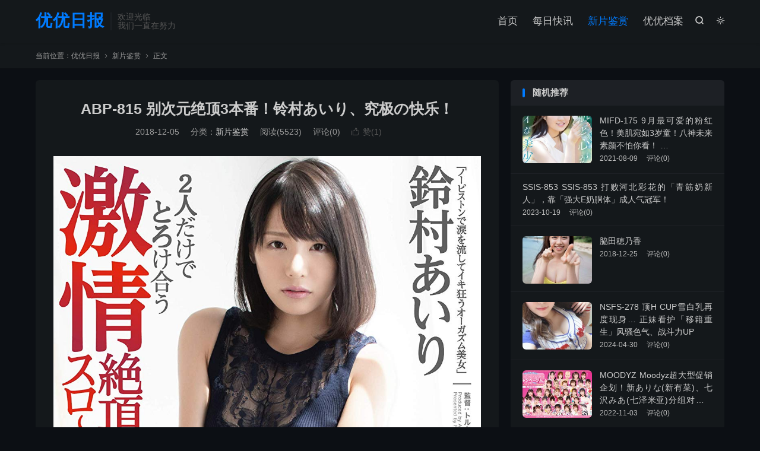

--- FILE ---
content_type: text/html; charset=UTF-8
request_url: https://uuribao.org/archives/2018/12/05/2323/
body_size: 13952
content:
<!DOCTYPE HTML>
<html lang="zh-CN"  class="darking" data-night="1">
<head>
<meta charset="UTF-8">
<meta http-equiv="X-UA-Compatible" content="IE=edge">
<meta name="viewport" content="width=device-width, initial-scale=1.0">
<meta name="apple-mobile-web-app-title" content="优优日报">
<meta http-equiv="Cache-Control" content="no-siteapp">
<title>ABP-815 别次元绝顶3本番！铃村あいり、究极の快乐！-优优日报</title>
<meta name='robots' content='max-image-preview:large' />
<link rel='dns-prefetch' href='//uuribao.org' />
<link rel="alternate" title="oEmbed (JSON)" type="application/json+oembed" href="https://uuribao.org/wp-json/oembed/1.0/embed?url=https%3A%2F%2Fuuribao.org%2Farchives%2F2018%2F12%2F05%2F2323%2F" />
<link rel="alternate" title="oEmbed (XML)" type="text/xml+oembed" href="https://uuribao.org/wp-json/oembed/1.0/embed?url=https%3A%2F%2Fuuribao.org%2Farchives%2F2018%2F12%2F05%2F2323%2F&#038;format=xml" />
<style id='wp-img-auto-sizes-contain-inline-css' type='text/css'>
img:is([sizes=auto i],[sizes^="auto," i]){contain-intrinsic-size:3000px 1500px}
/*# sourceURL=wp-img-auto-sizes-contain-inline-css */
</style>
<style id='wp-block-library-inline-css' type='text/css'>
:root{--wp-block-synced-color:#7a00df;--wp-block-synced-color--rgb:122,0,223;--wp-bound-block-color:var(--wp-block-synced-color);--wp-editor-canvas-background:#ddd;--wp-admin-theme-color:#007cba;--wp-admin-theme-color--rgb:0,124,186;--wp-admin-theme-color-darker-10:#006ba1;--wp-admin-theme-color-darker-10--rgb:0,107,160.5;--wp-admin-theme-color-darker-20:#005a87;--wp-admin-theme-color-darker-20--rgb:0,90,135;--wp-admin-border-width-focus:2px}@media (min-resolution:192dpi){:root{--wp-admin-border-width-focus:1.5px}}.wp-element-button{cursor:pointer}:root .has-very-light-gray-background-color{background-color:#eee}:root .has-very-dark-gray-background-color{background-color:#313131}:root .has-very-light-gray-color{color:#eee}:root .has-very-dark-gray-color{color:#313131}:root .has-vivid-green-cyan-to-vivid-cyan-blue-gradient-background{background:linear-gradient(135deg,#00d084,#0693e3)}:root .has-purple-crush-gradient-background{background:linear-gradient(135deg,#34e2e4,#4721fb 50%,#ab1dfe)}:root .has-hazy-dawn-gradient-background{background:linear-gradient(135deg,#faaca8,#dad0ec)}:root .has-subdued-olive-gradient-background{background:linear-gradient(135deg,#fafae1,#67a671)}:root .has-atomic-cream-gradient-background{background:linear-gradient(135deg,#fdd79a,#004a59)}:root .has-nightshade-gradient-background{background:linear-gradient(135deg,#330968,#31cdcf)}:root .has-midnight-gradient-background{background:linear-gradient(135deg,#020381,#2874fc)}:root{--wp--preset--font-size--normal:16px;--wp--preset--font-size--huge:42px}.has-regular-font-size{font-size:1em}.has-larger-font-size{font-size:2.625em}.has-normal-font-size{font-size:var(--wp--preset--font-size--normal)}.has-huge-font-size{font-size:var(--wp--preset--font-size--huge)}.has-text-align-center{text-align:center}.has-text-align-left{text-align:left}.has-text-align-right{text-align:right}.has-fit-text{white-space:nowrap!important}#end-resizable-editor-section{display:none}.aligncenter{clear:both}.items-justified-left{justify-content:flex-start}.items-justified-center{justify-content:center}.items-justified-right{justify-content:flex-end}.items-justified-space-between{justify-content:space-between}.screen-reader-text{border:0;clip-path:inset(50%);height:1px;margin:-1px;overflow:hidden;padding:0;position:absolute;width:1px;word-wrap:normal!important}.screen-reader-text:focus{background-color:#ddd;clip-path:none;color:#444;display:block;font-size:1em;height:auto;left:5px;line-height:normal;padding:15px 23px 14px;text-decoration:none;top:5px;width:auto;z-index:100000}html :where(.has-border-color){border-style:solid}html :where([style*=border-top-color]){border-top-style:solid}html :where([style*=border-right-color]){border-right-style:solid}html :where([style*=border-bottom-color]){border-bottom-style:solid}html :where([style*=border-left-color]){border-left-style:solid}html :where([style*=border-width]){border-style:solid}html :where([style*=border-top-width]){border-top-style:solid}html :where([style*=border-right-width]){border-right-style:solid}html :where([style*=border-bottom-width]){border-bottom-style:solid}html :where([style*=border-left-width]){border-left-style:solid}html :where(img[class*=wp-image-]){height:auto;max-width:100%}:where(figure){margin:0 0 1em}html :where(.is-position-sticky){--wp-admin--admin-bar--position-offset:var(--wp-admin--admin-bar--height,0px)}@media screen and (max-width:600px){html :where(.is-position-sticky){--wp-admin--admin-bar--position-offset:0px}}

/*# sourceURL=wp-block-library-inline-css */
</style><style id='global-styles-inline-css' type='text/css'>
:root{--wp--preset--aspect-ratio--square: 1;--wp--preset--aspect-ratio--4-3: 4/3;--wp--preset--aspect-ratio--3-4: 3/4;--wp--preset--aspect-ratio--3-2: 3/2;--wp--preset--aspect-ratio--2-3: 2/3;--wp--preset--aspect-ratio--16-9: 16/9;--wp--preset--aspect-ratio--9-16: 9/16;--wp--preset--color--black: #000000;--wp--preset--color--cyan-bluish-gray: #abb8c3;--wp--preset--color--white: #ffffff;--wp--preset--color--pale-pink: #f78da7;--wp--preset--color--vivid-red: #cf2e2e;--wp--preset--color--luminous-vivid-orange: #ff6900;--wp--preset--color--luminous-vivid-amber: #fcb900;--wp--preset--color--light-green-cyan: #7bdcb5;--wp--preset--color--vivid-green-cyan: #00d084;--wp--preset--color--pale-cyan-blue: #8ed1fc;--wp--preset--color--vivid-cyan-blue: #0693e3;--wp--preset--color--vivid-purple: #9b51e0;--wp--preset--gradient--vivid-cyan-blue-to-vivid-purple: linear-gradient(135deg,rgb(6,147,227) 0%,rgb(155,81,224) 100%);--wp--preset--gradient--light-green-cyan-to-vivid-green-cyan: linear-gradient(135deg,rgb(122,220,180) 0%,rgb(0,208,130) 100%);--wp--preset--gradient--luminous-vivid-amber-to-luminous-vivid-orange: linear-gradient(135deg,rgb(252,185,0) 0%,rgb(255,105,0) 100%);--wp--preset--gradient--luminous-vivid-orange-to-vivid-red: linear-gradient(135deg,rgb(255,105,0) 0%,rgb(207,46,46) 100%);--wp--preset--gradient--very-light-gray-to-cyan-bluish-gray: linear-gradient(135deg,rgb(238,238,238) 0%,rgb(169,184,195) 100%);--wp--preset--gradient--cool-to-warm-spectrum: linear-gradient(135deg,rgb(74,234,220) 0%,rgb(151,120,209) 20%,rgb(207,42,186) 40%,rgb(238,44,130) 60%,rgb(251,105,98) 80%,rgb(254,248,76) 100%);--wp--preset--gradient--blush-light-purple: linear-gradient(135deg,rgb(255,206,236) 0%,rgb(152,150,240) 100%);--wp--preset--gradient--blush-bordeaux: linear-gradient(135deg,rgb(254,205,165) 0%,rgb(254,45,45) 50%,rgb(107,0,62) 100%);--wp--preset--gradient--luminous-dusk: linear-gradient(135deg,rgb(255,203,112) 0%,rgb(199,81,192) 50%,rgb(65,88,208) 100%);--wp--preset--gradient--pale-ocean: linear-gradient(135deg,rgb(255,245,203) 0%,rgb(182,227,212) 50%,rgb(51,167,181) 100%);--wp--preset--gradient--electric-grass: linear-gradient(135deg,rgb(202,248,128) 0%,rgb(113,206,126) 100%);--wp--preset--gradient--midnight: linear-gradient(135deg,rgb(2,3,129) 0%,rgb(40,116,252) 100%);--wp--preset--font-size--small: 13px;--wp--preset--font-size--medium: 20px;--wp--preset--font-size--large: 36px;--wp--preset--font-size--x-large: 42px;--wp--preset--spacing--20: 0.44rem;--wp--preset--spacing--30: 0.67rem;--wp--preset--spacing--40: 1rem;--wp--preset--spacing--50: 1.5rem;--wp--preset--spacing--60: 2.25rem;--wp--preset--spacing--70: 3.38rem;--wp--preset--spacing--80: 5.06rem;--wp--preset--shadow--natural: 6px 6px 9px rgba(0, 0, 0, 0.2);--wp--preset--shadow--deep: 12px 12px 50px rgba(0, 0, 0, 0.4);--wp--preset--shadow--sharp: 6px 6px 0px rgba(0, 0, 0, 0.2);--wp--preset--shadow--outlined: 6px 6px 0px -3px rgb(255, 255, 255), 6px 6px rgb(0, 0, 0);--wp--preset--shadow--crisp: 6px 6px 0px rgb(0, 0, 0);}:where(.is-layout-flex){gap: 0.5em;}:where(.is-layout-grid){gap: 0.5em;}body .is-layout-flex{display: flex;}.is-layout-flex{flex-wrap: wrap;align-items: center;}.is-layout-flex > :is(*, div){margin: 0;}body .is-layout-grid{display: grid;}.is-layout-grid > :is(*, div){margin: 0;}:where(.wp-block-columns.is-layout-flex){gap: 2em;}:where(.wp-block-columns.is-layout-grid){gap: 2em;}:where(.wp-block-post-template.is-layout-flex){gap: 1.25em;}:where(.wp-block-post-template.is-layout-grid){gap: 1.25em;}.has-black-color{color: var(--wp--preset--color--black) !important;}.has-cyan-bluish-gray-color{color: var(--wp--preset--color--cyan-bluish-gray) !important;}.has-white-color{color: var(--wp--preset--color--white) !important;}.has-pale-pink-color{color: var(--wp--preset--color--pale-pink) !important;}.has-vivid-red-color{color: var(--wp--preset--color--vivid-red) !important;}.has-luminous-vivid-orange-color{color: var(--wp--preset--color--luminous-vivid-orange) !important;}.has-luminous-vivid-amber-color{color: var(--wp--preset--color--luminous-vivid-amber) !important;}.has-light-green-cyan-color{color: var(--wp--preset--color--light-green-cyan) !important;}.has-vivid-green-cyan-color{color: var(--wp--preset--color--vivid-green-cyan) !important;}.has-pale-cyan-blue-color{color: var(--wp--preset--color--pale-cyan-blue) !important;}.has-vivid-cyan-blue-color{color: var(--wp--preset--color--vivid-cyan-blue) !important;}.has-vivid-purple-color{color: var(--wp--preset--color--vivid-purple) !important;}.has-black-background-color{background-color: var(--wp--preset--color--black) !important;}.has-cyan-bluish-gray-background-color{background-color: var(--wp--preset--color--cyan-bluish-gray) !important;}.has-white-background-color{background-color: var(--wp--preset--color--white) !important;}.has-pale-pink-background-color{background-color: var(--wp--preset--color--pale-pink) !important;}.has-vivid-red-background-color{background-color: var(--wp--preset--color--vivid-red) !important;}.has-luminous-vivid-orange-background-color{background-color: var(--wp--preset--color--luminous-vivid-orange) !important;}.has-luminous-vivid-amber-background-color{background-color: var(--wp--preset--color--luminous-vivid-amber) !important;}.has-light-green-cyan-background-color{background-color: var(--wp--preset--color--light-green-cyan) !important;}.has-vivid-green-cyan-background-color{background-color: var(--wp--preset--color--vivid-green-cyan) !important;}.has-pale-cyan-blue-background-color{background-color: var(--wp--preset--color--pale-cyan-blue) !important;}.has-vivid-cyan-blue-background-color{background-color: var(--wp--preset--color--vivid-cyan-blue) !important;}.has-vivid-purple-background-color{background-color: var(--wp--preset--color--vivid-purple) !important;}.has-black-border-color{border-color: var(--wp--preset--color--black) !important;}.has-cyan-bluish-gray-border-color{border-color: var(--wp--preset--color--cyan-bluish-gray) !important;}.has-white-border-color{border-color: var(--wp--preset--color--white) !important;}.has-pale-pink-border-color{border-color: var(--wp--preset--color--pale-pink) !important;}.has-vivid-red-border-color{border-color: var(--wp--preset--color--vivid-red) !important;}.has-luminous-vivid-orange-border-color{border-color: var(--wp--preset--color--luminous-vivid-orange) !important;}.has-luminous-vivid-amber-border-color{border-color: var(--wp--preset--color--luminous-vivid-amber) !important;}.has-light-green-cyan-border-color{border-color: var(--wp--preset--color--light-green-cyan) !important;}.has-vivid-green-cyan-border-color{border-color: var(--wp--preset--color--vivid-green-cyan) !important;}.has-pale-cyan-blue-border-color{border-color: var(--wp--preset--color--pale-cyan-blue) !important;}.has-vivid-cyan-blue-border-color{border-color: var(--wp--preset--color--vivid-cyan-blue) !important;}.has-vivid-purple-border-color{border-color: var(--wp--preset--color--vivid-purple) !important;}.has-vivid-cyan-blue-to-vivid-purple-gradient-background{background: var(--wp--preset--gradient--vivid-cyan-blue-to-vivid-purple) !important;}.has-light-green-cyan-to-vivid-green-cyan-gradient-background{background: var(--wp--preset--gradient--light-green-cyan-to-vivid-green-cyan) !important;}.has-luminous-vivid-amber-to-luminous-vivid-orange-gradient-background{background: var(--wp--preset--gradient--luminous-vivid-amber-to-luminous-vivid-orange) !important;}.has-luminous-vivid-orange-to-vivid-red-gradient-background{background: var(--wp--preset--gradient--luminous-vivid-orange-to-vivid-red) !important;}.has-very-light-gray-to-cyan-bluish-gray-gradient-background{background: var(--wp--preset--gradient--very-light-gray-to-cyan-bluish-gray) !important;}.has-cool-to-warm-spectrum-gradient-background{background: var(--wp--preset--gradient--cool-to-warm-spectrum) !important;}.has-blush-light-purple-gradient-background{background: var(--wp--preset--gradient--blush-light-purple) !important;}.has-blush-bordeaux-gradient-background{background: var(--wp--preset--gradient--blush-bordeaux) !important;}.has-luminous-dusk-gradient-background{background: var(--wp--preset--gradient--luminous-dusk) !important;}.has-pale-ocean-gradient-background{background: var(--wp--preset--gradient--pale-ocean) !important;}.has-electric-grass-gradient-background{background: var(--wp--preset--gradient--electric-grass) !important;}.has-midnight-gradient-background{background: var(--wp--preset--gradient--midnight) !important;}.has-small-font-size{font-size: var(--wp--preset--font-size--small) !important;}.has-medium-font-size{font-size: var(--wp--preset--font-size--medium) !important;}.has-large-font-size{font-size: var(--wp--preset--font-size--large) !important;}.has-x-large-font-size{font-size: var(--wp--preset--font-size--x-large) !important;}
/*# sourceURL=global-styles-inline-css */
</style>

<style id='classic-theme-styles-inline-css' type='text/css'>
/*! This file is auto-generated */
.wp-block-button__link{color:#fff;background-color:#32373c;border-radius:9999px;box-shadow:none;text-decoration:none;padding:calc(.667em + 2px) calc(1.333em + 2px);font-size:1.125em}.wp-block-file__button{background:#32373c;color:#fff;text-decoration:none}
/*# sourceURL=/wp-includes/css/classic-themes.min.css */
</style>
<link rel='stylesheet' id='style-css' href='https://uuribao.org/wp-content/themes/dux/style.css?ver=9.3' type='text/css' media='all' />
<script type="text/javascript" src="https://uuribao.org/wp-content/themes/dux/assets/js/libs/jquery.min.js?ver=9.3" id="jquery-js"></script>
<link rel="https://api.w.org/" href="https://uuribao.org/wp-json/" /><link rel="alternate" title="JSON" type="application/json" href="https://uuribao.org/wp-json/wp/v2/posts/2323" /><link rel="canonical" href="https://uuribao.org/archives/2018/12/05/2323/" />
<meta name="keywords" content="ABP-815,铃村あいり,铃村爱里,新片鉴赏">
<meta name="description" content="就在今天，化名为「玲奈」的吹石れな(吹石玲奈)无码片要上了。这应该是2018年无码界最后也是最强的攻势了，吹石れな(吹石玲奈)不只有着神似一代女神松岛かえで(松岛枫)的脸蛋、她的软乳及从未现世的下半身都是卖点，正所谓名剑一出必要见血，这次无码界真的是来势汹汹也胸胸，绝对会让很多人打到蛋蛋萎缩～但如果你要我说近来最让影迷">
<meta property="og:type" content="acticle">
<meta property="og:site_name" content="优优日报">
<meta property="og:title" content="ABP-815 别次元绝顶3本番！铃村あいり、究极の快乐！">
<meta property="og:description" content="就在今天，化名为「玲奈」的吹石れな(吹石玲奈)无码片要上了。 这应该是2018年无码界最后也是最强的攻势了，吹石れな(吹石玲奈)不只有着神似一代女神松岛かえで(松岛枫)的脸蛋、她的软乳及从未现世的下半身都是卖点，正所谓名剑一出必要见血，这次...">
<meta property="og:url" content="https://uuribao.org/archives/2018/12/05/2323/">
<meta property="og:image" content="https://uuribao.uxscdn.com/wp-content/uploads/2021/10/09cdb1b3a45b470.jpg">
<meta property="twitter:card" content="summary_large_image">
<meta property="twitter:title" content="ABP-815 别次元绝顶3本番！铃村あいり、究极の快乐！">
<meta property="twitter:description" content="就在今天，化名为「玲奈」的吹石れな(吹石玲奈)无码片要上了。 这应该是2018年无码界最后也是最强的攻势了，吹石れな(吹石玲奈)不只有着神似一代女神松岛かえで(松岛枫)的脸蛋、她的软乳及从未现世的下半身都是卖点，正所谓名剑一出必要见血，这次...">
<meta property="twitter:url" content="https://uuribao.org/archives/2018/12/05/2323/">
<meta property="twitter:image" content="https://uuribao.uxscdn.com/wp-content/uploads/2021/10/09cdb1b3a45b470.jpg">
<style>.container{max-width:1200px}</style>
<!--HEADER_CODE_START-->
<meta name="e82a58798492a6e798f1b9cd93fe07a8c183300a" content="e82a58798492a6e798f1b9cd93fe07a8c183300a" />
<!--HEADER_CODE_END-->
<link rel="icon" href="https://uuribao.uxscdn.com/wp-content/uploads/2021/10/848357745020e39-150x150.jpg" sizes="32x32" />
<link rel="icon" href="https://uuribao.uxscdn.com/wp-content/uploads/2021/10/848357745020e39-300x300.jpg" sizes="192x192" />
<link rel="apple-touch-icon" href="https://uuribao.uxscdn.com/wp-content/uploads/2021/10/848357745020e39-300x300.jpg" />
<meta name="msapplication-TileImage" content="https://uuribao.uxscdn.com/wp-content/uploads/2021/10/848357745020e39-300x300.jpg" />
<link rel="shortcut icon" href="https://uuribao.org/favicon.ico">
</head>
<body class="wp-singular post-template-default single single-post postid-2323 single-format-standard wp-theme-dux home m-excerpt-cat m-excerpt-desc topbar-off comment-open site-layout-2 text-justify-on m-sidebar dark-on">
<header class="header">
	<div class="container">
		<div class="logo logo-text"><a href="https://uuribao.org" title="优优日报-最新优优资讯尽在优优日报">优优日报</a></div>		<div class="brand">欢迎光临<br>我们一直在努力</div>					<div class="sitedark" etap="darking"><i class="tbfa">&#xe6a0;</i><i class="tbfa">&#xe635;</i></div>
											<div class="navto-search search-show"><i class="tbfa">&#xe611;</i></div>
							<ul class="site-nav site-navbar">
			<li><a href="https://uuribao.org"><i class="fas fa-home"></i>首页</a></li>
<li><a href="https://uuribao.org/archives/category/%e6%af%8f%e6%97%a5%e5%bf%ab%e8%ae%af/"><i class="fas fa-rss-square"></i> 每日快讯</a></li>
<li class="current-post-ancestor current-menu-parent"><a href="https://uuribao.org/archives/category/%e6%96%b0%e7%89%87%e9%89%b4%e8%b5%8f/"><i class="fas fa-film"></i> 新片鉴赏</a></li>
<li><a href="https://uuribao.org/archives/category/%e4%bc%98%e4%bc%98%e6%a1%a3%e6%a1%88/"><i class="fas fa-book"></i> 优优档案</a></li>
		</ul>
					</div>
</header>
	<div class="m-icon-nav">
		<i class="tbfa">&#xe612;</i>
		<i class="tbfa">&#xe606;</i>
	</div>
<div class="site-search">
	<div class="container">
		<form method="get" class="site-search-form" action="https://uuribao.org/">
    <input class="search-input" name="s" type="text" placeholder="输入关键字" value="" required="required">
    <button class="search-btn" type="submit"><i class="tbfa">&#xe611;</i></button>
</form>	</div>
</div>
	<div class="breadcrumbs">
		<div class="container">当前位置：<a href="https://uuribao.org">优优日报</a> <small><i class="tbfa">&#xe87e;</i></small> <a href="https://uuribao.org/archives/category/%e6%96%b0%e7%89%87%e9%89%b4%e8%b5%8f/">新片鉴赏</a> <small><i class="tbfa">&#xe87e;</i></small> 正文</div>
	</div>
<section class="container">
	<div class="content-wrap">
	<div class="content">
						<header class="article-header">
			<h1 class="article-title"><a href="https://uuribao.org/archives/2018/12/05/2323/">ABP-815 别次元绝顶3本番！铃村あいり、究极の快乐！</a></h1>
			<div class="article-meta">
				<span class="item">2018-12-05</span>												<span class="item">分类：<a href="https://uuribao.org/archives/category/%e6%96%b0%e7%89%87%e9%89%b4%e8%b5%8f/" rel="category tag">新片鉴赏</a></span>
				<span class="item post-views">阅读(5523)</span>				<span class="item">评论(0)</span>															<a href="javascript:;" etap="like" class="item item-like" data-pid="2323"><i class="tbfa">&#xe64c;</i>赞(<span>1</span>)</a>																	<span class="item"></span>
			</div>
		</header>
				<article class="article-content">
									<p><img decoding="async" alt="别次元绝顶3本番！铃村あいり、究极の快乐！" src="https://uuribao.uxscdn.com/wp-content/uploads/2021/10/09cdb1b3a45b470.jpg"/></p>
<p>就在今天，化名为「玲奈」的吹石れな(吹石玲奈)无码片要上了。</p>
<p>这应该是2018年无码界最后也是最强的攻势了，吹石れな(吹石玲奈)不只有着神似一代女神松岛かえで(松岛枫)的脸蛋、她的软乳及从未现世的下半身都是卖点，正所谓名剑一出必要见血，这次无码界真的是来势汹汹也胸胸，绝对会让很多人打到蛋蛋萎缩～</p>
<p>但如果你要我说近来最让影迷性奋的片子，我想应该还是铃村あいり(铃村爱里)被无良商人流出的无修正母带：这位蚊香社的屠龙刀本来就正、演出的热力更是无人能及，现在失去马赛克的屏障让大家看到她不为人知的一面…啊嘶！</p>
<p>很美、真的很美！</p>
<p><img decoding="async" alt="别次元绝顶3本番！铃村あいり、究极の快乐！" src="https://uuribao.uxscdn.com/wp-content/uploads/2021/10/fd6c838b948b1e8.jpg"/></p>
<p>虽然没有马赛克的母带让人看得血脉贲张，但我还是要说这种流出的方式已经让很多女优非常受伤，铃村あいり(铃村爱里)之前也以非常隐晦的方式表达自己的心情，甚至一度让人怀疑她可能会在近期宣布引退。还好，虽然之前有一个月的时间没更新twitter，但在最近的发文里可以看出她又回去工作了，也就是说运气好的话2019年的上半年我们还会继续看到铃村あいり(铃村爱里)的演出：</p>
<p>然后蚊香社又替她开了新系列！</p>
<p><img decoding="async" alt="别次元绝顶3本番！铃村あいり、究极の快乐！" src="https://uuribao.uxscdn.com/wp-content/uploads/2021/10/65c70b5c5ed9761.jpg"/></p>
<p>那就是要在今年最后一档发售的「2人だけでとろけ合う 激情絶顶スロ～セックス ACT.01」：虽然铃村あいり(铃村爱里)在前，应该很多人会和我一样失去理智把她扑倒然后只想干死她，但是这支作品要传递的理念就是「慢活才有高潮」，如狂风暴雨般的啪啪啪是可以满足自己的小弟弟但不见得会爽到你的对手，你必须要更有耐心，一个步骤一个步骤慢慢来，张开心眼，用心去感受对手身体的变化，循序渐进地刺激她的性感带，插入后更要放慢步调、搞出自己的节奏…</p>
<p>干，写完上一段，我感觉自己的屁话能力又进步了～</p>
<p>简单地说吧，这也是调教的一种，所以我们一开始又看到紧缚师佐川银次出场了：他先把铃村あいり(铃村爱里)绑了起来再戴上眼罩，封住她的五感用天舞宝轮让她第六感觉醒，接下来男优则是奉行慢活主义将所学全数灌注在铃村あいり(铃村爱里)的身上，大家可以看看剧照，虽然这是一支刻意放慢步调让我们要学シャア(夏亚)用三倍速欣赏的作品，但铃村あいり(铃村爱里)明显地比平常更敏感也更带劲，最后那张香汗淋漓被舌尖发射的模样真的好性感啊：</p>
<p>难怪片商要说她被打到异次元得到了究极の快感，真的，只有铃村あいり(铃村爱里)可以超越铃村あいり(铃村爱里)！</p>
<p>作品名：2人だけでとろけ合う 激情絶顶スロ～セックス ACT.01</p>
<p>品　番：ABP-815</p>
<p>发行日：2018/12/28</p>
<p>女优名：铃村 あいり(铃村 爱里，Suzumura-Airi)</p>
<p>事务所：NAX Promotion</p>
<p>身高／罩杯：152公分／D罩杯</p>
					</article>
						            <div class="post-actions">
            	<a href="javascript:;" etap="like" class="post-like action action-like" data-pid="2323"><i class="tbfa">&#xe64c;</i>赞(<span>1</span>)</a>            	            	            </div>
        				
		
				<div class="article-tags"><a href="https://uuribao.org/archives/tag/abp-815/" rel="tag">ABP-815</a><a href="https://uuribao.org/archives/tag/%e9%93%83%e6%9d%91%e3%81%82%e3%81%84%e3%82%8a/" rel="tag">铃村あいり</a><a href="https://uuribao.org/archives/tag/%e9%93%83%e6%9d%91%e7%88%b1%e9%87%8c/" rel="tag">铃村爱里</a></div>
		
		
		            <nav class="article-nav">
                <span class="article-nav-prev">上一篇<br><a href="https://uuribao.org/archives/2018/12/05/2319/" rel="prev">ABP-814 在大家熟悉的泳池旁…藤江史帆被男优中出了！</a></span>
                <span class="article-nav-next">下一篇<br><a href="https://uuribao.org/archives/2018/12/05/2328/" rel="next">WANZ-822 专属决定！搭车到高门寺北口的男人都可以中出椎名そら！</a></span>
            </nav>
        
				<div class="relates relates-imagetext"><div class="title"><h3>相关推荐</h3></div><ul><li><a target="_blank" href="https://uuribao.org/archives/2023/02/03/171924/"><img data-src="https://uuribao.uxscdn.com/wp-content/uploads/2023/02/5aede89d89fcb3a-220x150.webp" alt="出道十周年！铃村あいり(铃村爱里)要给大家摄了！-优优日报" src="https://uuribao.org/wp-content/themes/dux/assets/img/thumbnail.png" class="thumb"></a><a href="https://uuribao.org/archives/2023/02/03/171924/">出道十周年！铃村あいり(铃村爱里)要给大家摄了！</a></li><li><a target="_blank" href="https://uuribao.org/archives/2023/01/04/170305/"><img data-src="https://uuribao.uxscdn.com/wp-content/uploads/2023/01/913ce7b1550e05a-220x150.webp" alt="ABW-318 因为老公破产了！所以铃村あいり(铃村爱里)与荧幕情人再相聚！ &#8230; &#8230;-优优日报" src="https://uuribao.org/wp-content/themes/dux/assets/img/thumbnail.png" class="thumb"></a><a href="https://uuribao.org/archives/2023/01/04/170305/">ABW-318 因为老公破产了！所以铃村あいり(铃村爱里)与荧幕情人再相聚！ &#8230; &#8230;</a></li><li><a target="_blank" href="https://uuribao.org/archives/2022/10/18/164948/"><img data-src="https://uuribao.uxscdn.com/wp-content/uploads/2022/10/75f6248b90b3eae-220x150.jpg" alt="重回社群！铃村あいり(铃村爱里)有twitter了！-优优日报" src="https://uuribao.org/wp-content/themes/dux/assets/img/thumbnail.png" class="thumb"></a><a href="https://uuribao.org/archives/2022/10/18/164948/">重回社群！铃村あいり(铃村爱里)有twitter了！</a></li><li><a target="_blank" href="https://uuribao.org/archives/2022/08/16/160762/"><img data-src="https://uuribao.uxscdn.com/wp-content/uploads/2022/08/6273be49cd04e7d-220x150.jpg" alt="ABW-279 回归的第三片！铃村あいり(铃村爱里)在风俗界的天空斗技场中出！ &#8230;-优优日报" src="https://uuribao.org/wp-content/themes/dux/assets/img/thumbnail.png" class="thumb"></a><a href="https://uuribao.org/archives/2022/08/16/160762/">ABW-279 回归的第三片！铃村あいり(铃村爱里)在风俗界的天空斗技场中出！ &#8230;</a></li><li><a target="_blank" href="https://uuribao.org/archives/2022/07/20/158760/"><img data-src="https://uuribao.uxscdn.com/wp-content/uploads/2022/07/95630cf6e06ec1b-220x150.jpg" alt="ABW-270 回归第二作！铃村あいり(铃村爱里)要变回来了！-优优日报" src="https://uuribao.org/wp-content/themes/dux/assets/img/thumbnail.png" class="thumb"></a><a href="https://uuribao.org/archives/2022/07/20/158760/">ABW-270 回归第二作！铃村あいり(铃村爱里)要变回来了！</a></li><li><a target="_blank" href="https://uuribao.org/archives/2022/06/27/156687/"><img data-src="https://uuribao.uxscdn.com/wp-content/uploads/2022/06/7153d9d6d2bbaab-220x150.jpg" alt="ABW-258 相隔270天的新作！铃村あいり(铃村爱里)现在长这样！-优优日报" src="https://uuribao.org/wp-content/themes/dux/assets/img/thumbnail.png" class="thumb"></a><a href="https://uuribao.org/archives/2022/06/27/156687/">ABW-258 相隔270天的新作！铃村あいり(铃村爱里)现在长这样！</a></li><li><a target="_blank" href="https://uuribao.org/archives/2022/06/23/156333/"><img data-src="https://uuribao.uxscdn.com/wp-content/uploads/2022/06/80705f321e4564a-1-220x150.jpg" alt="ABW-258 网友狂喜！蚊香社最强王牌「铃村爱里」回归，逆NTR大胆诱惑！-优优日报" src="https://uuribao.org/wp-content/themes/dux/assets/img/thumbnail.png" class="thumb"></a><a href="https://uuribao.org/archives/2022/06/23/156333/">ABW-258 网友狂喜！蚊香社最强王牌「铃村爱里」回归，逆NTR大胆诱惑！</a></li><li><a target="_blank" href="https://uuribao.org/archives/2022/06/16/155414/"><img data-src="https://uuribao.uxscdn.com/wp-content/uploads/2022/06/d9a87ce4d05824e-220x150.jpg" alt="ABW-258 出人意料！久违一年、蚊香社大魔王归位！-优优日报" src="https://uuribao.org/wp-content/themes/dux/assets/img/thumbnail.png" class="thumb"></a><a href="https://uuribao.org/archives/2022/06/16/155414/">ABW-258 出人意料！久违一年、蚊香社大魔王归位！</a></li></ul></div>				<div class="title" id="comments">
	<h3>评论 <small>抢沙发</small></h3>
</div>
	<div id="respond" class="no_webshot">
		
			<form action="https://uuribao.org/wp-comments-post.php" method="post" id="commentform">
				<div class="comt">
					<div class="comt-title">
						<img alt='' data-src='https://gravatar.loli.net/avatar/?s=50&#038;d=monsterid' srcset='https://gravatar.loli.net/avatar/?s=100&#038;d=monsterid 2x' class='avatar avatar-50 photo avatar-default' height='50' width='50' decoding='async'/>						<p><a rel="nofollow" id="cancel-comment-reply-link" href="javascript:;">取消</a></p>
					</div>
					<div class="comt-box">
						<textarea placeholder="你的评论可以一针见血" class="input-block-level comt-area" name="comment" id="comment" cols="100%" rows="3" tabindex="1" onkeydown="if(event.ctrlKey&amp;&amp;event.keyCode==13){document.getElementById('submit').click();return false};"></textarea>
						<div class="comt-ctrl">
							<div class="comt-tips"><input type='hidden' name='comment_post_ID' value='2323' id='comment_post_ID' />
<input type='hidden' name='comment_parent' id='comment_parent' value='0' />
<label for="comment_mail_notify" class="checkbox inline hide" style="padding-top:0"><input type="checkbox" name="comment_mail_notify" id="comment_mail_notify" value="comment_mail_notify" checked="checked"/>有人回复时邮件通知我</label></div>
							<button type="submit" name="submit" id="submit" tabindex="5">提交评论</button>
							<!-- <span data-type="comment-insert-smilie" class="muted comt-smilie"><i class="icon-thumbs-up icon12"></i> 表情</span> -->
						</div>
					</div>

																		<div class="comt-comterinfo" id="comment-author-info" >
								<ul>
									<li><input class="ipt" type="text" name="author" id="author" value="" tabindex="2" placeholder="昵称(必填)"></li>
									<li><input class="ipt" type="text" name="email" id="email" value="" tabindex="3" placeholder="邮箱(必填)"></li>
									<li><input class="ipt" type="text" name="url" id="url" value="" tabindex="4" placeholder="网址"></li>
								</ul>
							</div>
															</div>

			</form>
			</div>
	</div>
	</div>
	<div class="sidebar">
	<div class="widget widget_ui_posts"><h3>随机推荐</h3><ul><li><a target="_blank" href="https://uuribao.org/archives/2021/08/09/21457/"><span class="thumbnail"><img data-src="https://uuribao.uxscdn.com/wp-content/uploads/2021/10/286a681a6f55b90-220x150.jpeg" alt="MIFD-175 9月最可爱的粉红色！美肌宛如3岁童！八神未来素颜不怕你看！ &#8230;-优优日报" src="https://uuribao.org/wp-content/themes/dux/assets/img/thumbnail.png" class="thumb"></span><span class="text">MIFD-175 9月最可爱的粉红色！美肌宛如3岁童！八神未来素颜不怕你看！ &#8230;</span><span class="muted">2021-08-09</span><span class="muted">评论(0)</span></a></li><li class="noimg"><a target="_blank" href="https://uuribao.org/archives/2023/10/19/181882/"><span class="text">SSIS-853 SSIS-853 打败河北彩花的「青筋奶新人」，靠「强大E奶胴体」成人气冠军！</span><span class="muted">2023-10-19</span><span class="muted">评论(0)</span></a></li><li><a target="_blank" href="https://uuribao.org/archives/2018/12/25/63233/"><span class="thumbnail"><img data-src="https://uuribao.uxscdn.com/wp-content/uploads/2021/10/8d9f440e21ec729-220x150.jpg" alt="脇田穂乃香-优优日报" src="https://uuribao.org/wp-content/themes/dux/assets/img/thumbnail.png" class="thumb"></span><span class="text">脇田穂乃香</span><span class="muted">2018-12-25</span><span class="muted">评论(0)</span></a></li><li><a target="_blank" href="https://uuribao.org/archives/2024/04/30/185736/"><span class="thumbnail"><img data-src="https://uuribao.uxscdn.com/wp-content/uploads/2024/04/586156ca06e304c-220x150.jpg" alt="NSFS-278 顶H CUP雪白乳再度现身… 正妹看护「移籍重生」风骚色气、战斗力UP-优优日报" src="https://uuribao.org/wp-content/themes/dux/assets/img/thumbnail.png" class="thumb"></span><span class="text">NSFS-278 顶H CUP雪白乳再度现身… 正妹看护「移籍重生」风骚色气、战斗力UP</span><span class="muted">2024-04-30</span><span class="muted">评论(0)</span></a></li><li><a target="_blank" href="https://uuribao.org/archives/2022/11/03/166087/"><span class="thumbnail"><img data-src="https://uuribao.uxscdn.com/wp-content/uploads/2022/11/799777199fd0462-220x150.jpg" alt="MOODYZ Moodyz超大型促销企划！新ありな(新有菜)、七沢みあ(七泽米亚)分组对抗！明日见未来呢 &#8230;-优优日报" src="https://uuribao.org/wp-content/themes/dux/assets/img/thumbnail.png" class="thumb"></span><span class="text">MOODYZ Moodyz超大型促销企划！新ありな(新有菜)、七沢みあ(七泽米亚)分组对抗！明日见未来呢 &#8230;</span><span class="muted">2022-11-03</span><span class="muted">评论(0)</span></a></li></ul></div><div class="widget widget_ui_posts"><h3>本周热门</h3><ul><li><a target="_blank" href="https://uuribao.org/archives/2025/12/09/201061/"><span class="thumbnail"><img data-src="https://uuribao.uxscdn.com/wp-content/uploads/2025/12/654090870d6b0b0-220x150.jpg" alt="NYH-236 可爱萝莉转型「人肉战车王」 超过十年AV修练…女人味和重口味双爆发-优优日报" src="https://uuribao.org/wp-content/themes/dux/assets/img/thumbnail.png" class="thumb"></span><span class="text">NYH-236 可爱萝莉转型「人肉战车王」 超过十年AV修练…女人味和重口味双爆发</span><span class="muted">2025-12-09</span><span class="muted">评论(0)</span></a></li><li><a target="_blank" href="https://uuribao.org/archives/2025/12/09/201055/"><span class="thumbnail"><img data-src="https://uuribao.uxscdn.com/wp-content/uploads/2025/12/5ae83f82667ea04-220x150.jpeg" alt="SONE-998 100次不间断的高潮！「未步奈奈」引退作超重口味！-优优日报" src="https://uuribao.org/wp-content/themes/dux/assets/img/thumbnail.png" class="thumb"></span><span class="text">SONE-998 100次不间断的高潮！「未步奈奈」引退作超重口味！</span><span class="muted">2025-12-09</span><span class="muted">评论(0)</span></a></li><li><a target="_blank" href="https://uuribao.org/archives/2025/12/10/201130/"><span class="thumbnail"><img data-src="https://uuribao.uxscdn.com/wp-content/uploads/2025/12/b8f3d9d3c48eb34-220x150.jpg" alt="STAR-560 长相清纯，身材风骚！「透明系AV美少女」半年玩完 引退作赶工加急-优优日报" src="https://uuribao.org/wp-content/themes/dux/assets/img/thumbnail.png" class="thumb"></span><span class="text">STAR-560 长相清纯，身材风骚！「透明系AV美少女」半年玩完 引退作赶工加急</span><span class="muted">2025-12-10</span><span class="muted">评论(0)</span></a></li><li><a target="_blank" href="https://uuribao.org/archives/2025/12/10/201123/"><span class="thumbnail"><img data-src="https://uuribao.uxscdn.com/wp-content/uploads/2025/12/11a6bed772735f6-220x150.jpeg" alt="NTRH-011 请到「超美乳女管家」帮我服务，在浴缸故意用湿漉漉巨乳勾引我&#8230;-优优日报" src="https://uuribao.org/wp-content/themes/dux/assets/img/thumbnail.png" class="thumb"></span><span class="text">NTRH-011 请到「超美乳女管家」帮我服务，在浴缸故意用湿漉漉巨乳勾引我&#8230;</span><span class="muted">2025-12-10</span><span class="muted">评论(0)</span></a></li><li><a target="_blank" href="https://uuribao.org/archives/2025/12/09/201103/"><span class="thumbnail"><img data-src="https://uuribao.uxscdn.com/wp-content/uploads/2025/12/ff190af52735117-220x150.jpg" alt="IPZ-591 媒体认证！「8头身女优」肤白貌美大长腿 名模水准超强比例有够赞～-优优日报" src="https://uuribao.org/wp-content/themes/dux/assets/img/thumbnail.png" class="thumb"></span><span class="text">IPZ-591 媒体认证！「8头身女优」肤白貌美大长腿 名模水准超强比例有够赞～</span><span class="muted">2025-12-09</span><span class="muted">评论(0)</span></a></li></ul></div><div class="widget widget_ui_comments"><h3>最新评论</h3><ul><li><a href="https://uuribao.org/archives/2024/11/23/191934/#comment-6253" title="SONE-470 S1最大奶女优的「无意识着衣巨乳挑逗」，「超巨大L奶」满到蹦出！"><img alt='' data-src='https://gravatar.loli.net/avatar/8fbabd46fbd71ee87460938b0a5cb263c3b02cae15873442674c5255a5d59979?s=50&#038;d=monsterid' srcset='https://gravatar.loli.net/avatar/8fbabd46fbd71ee87460938b0a5cb263c3b02cae15873442674c5255a5d59979?s=100&#038;d=monsterid 2x' class='avatar avatar-50 photo' height='50' width='50' decoding='async'/> <strong>肩上蝶</strong> 1天前：<br>封面杀手</a></li><li><a href="https://uuribao.org/archives/2025/11/17/200378/#comment-5933" title="IPZZ-687 178cm的北欧美乳情妇「天音蜜雪儿」千里送炮，温泉旅馆里大战中！"><img alt='' data-src='https://gravatar.loli.net/avatar/f57e8b62cb52a958aa88038a315801328c51bd0c9a672cd10d4df53640cdcd5c?s=50&#038;d=monsterid' srcset='https://gravatar.loli.net/avatar/f57e8b62cb52a958aa88038a315801328c51bd0c9a672cd10d4df53640cdcd5c?s=100&#038;d=monsterid 2x' class='avatar avatar-50 photo' height='50' width='50' decoding='async'/> <strong>q12336544</strong> 4周前 (11-17)：<br>QQ6124861825921</a></li><li><a href="https://uuribao.org/archives/2020/12/04/16972/#comment-5932" title="CMF-051 想到就怕！星空もあ觉得生涯最糟糕的3支作品是？"><img alt='' data-src='https://gravatar.loli.net/avatar/f57e8b62cb52a958aa88038a315801328c51bd0c9a672cd10d4df53640cdcd5c?s=50&#038;d=monsterid' srcset='https://gravatar.loli.net/avatar/f57e8b62cb52a958aa88038a315801328c51bd0c9a672cd10d4df53640cdcd5c?s=100&#038;d=monsterid 2x' class='avatar avatar-50 photo' height='50' width='50' decoding='async'/> <strong>q12336544</strong> 4周前 (11-17)：<br>QQ3658624644215461</a></li><li><a href="https://uuribao.org/archives/2020/12/14/17146/#comment-5850" title="KBI-051 哭哭的告别作！米仓穂香搭讪搭到两根巧克力棒！"><img alt='' data-src='https://gravatar.loli.net/avatar/7208ef114de4eea28c30000db03ff8e2ba573abdf641a87c9c19da67543810b8?s=50&#038;d=monsterid' srcset='https://gravatar.loli.net/avatar/7208ef114de4eea28c30000db03ff8e2ba573abdf641a87c9c19da67543810b8?s=100&#038;d=monsterid 2x' class='avatar avatar-50 photo' height='50' width='50' decoding='async'/> <strong>天涯远不远</strong> 1个月前 (11-05)：<br>在找一部欧美老片，大致剧情是：一栋别墅要出售，女主人（不止一名）邀请了几个男的来看房，其中一个男的有充气娃娃的癖好。记得其中一名女主年纪稍微大点，还有一名女主年轻点的扎了个马尾。</a></li><li><a href="https://uuribao.org/archives/2023/01/11/170750/#comment-5737" title="WAAA-237 M的挑战！111公分M罩杯超乳美女「吉根尤莉亚」最新作袭来！挑战成功就能无套中出！"><img alt='' data-src='https://gravatar.loli.net/avatar/f2bc34e75e23b2967b319e67fdf5e2ee29a1ad6fee10ae44abcf65208494ff1d?s=50&#038;d=monsterid' srcset='https://gravatar.loli.net/avatar/f2bc34e75e23b2967b319e67fdf5e2ee29a1ad6fee10ae44abcf65208494ff1d?s=100&#038;d=monsterid 2x' class='avatar avatar-50 photo' height='50' width='50' decoding='async'/> <strong>芬古</strong> 2个月前 (10-28)：<br>这个没有大神知道吗？？男U我记得是久保田裕也的！！！还有很多人的~~有知道的吗？有赏！！！！！！！！</a></li><li><a href="https://uuribao.org/archives/2023/06/24/178225/#comment-5648" title="MIDE-979 美艳E奶女同事「蓝芽水月」自愿让我中出，穿夹缝内裤「激烈大战」！"><img alt='' data-src='https://gravatar.loli.net/avatar/bb9e59d944243b349e50e0d9a76389d83b21729cda93b82a2e80d035c01b5aea?s=50&#038;d=monsterid' srcset='https://gravatar.loli.net/avatar/bb9e59d944243b349e50e0d9a76389d83b21729cda93b82a2e80d035c01b5aea?s=100&#038;d=monsterid 2x' class='avatar avatar-50 photo' height='50' width='50' decoding='async'/> <strong>超人</strong> 2个月前 (10-21)：<br>E你mb，耍我呢</a></li><li><a href="https://uuribao.org/archives/2025/10/20/199592/#comment-5615" title="VEC-725 妈妈的朋友是火辣K罩杯巨乳，「丰满诱惑曲线」让我深深着迷&#8230;"><img alt='' data-src='https://gravatar.loli.net/avatar/f57e8b62cb52a958aa88038a315801328c51bd0c9a672cd10d4df53640cdcd5c?s=50&#038;d=monsterid' srcset='https://gravatar.loli.net/avatar/f57e8b62cb52a958aa88038a315801328c51bd0c9a672cd10d4df53640cdcd5c?s=100&#038;d=monsterid 2x' class='avatar avatar-50 photo' height='50' width='50' decoding='async'/> <strong>q12336544</strong> 2个月前 (10-21)：<br>厉害</a></li><li><a href="https://uuribao.org/archives/2025/10/20/199597/#comment-5614" title="IPZZ-672 有够惨！正妹OL「桃乃木かな」出差被2个性欲异常的渣男老板蹂躏到天亮！"><img alt='' data-src='https://gravatar.loli.net/avatar/f57e8b62cb52a958aa88038a315801328c51bd0c9a672cd10d4df53640cdcd5c?s=50&#038;d=monsterid' srcset='https://gravatar.loli.net/avatar/f57e8b62cb52a958aa88038a315801328c51bd0c9a672cd10d4df53640cdcd5c?s=100&#038;d=monsterid 2x' class='avatar avatar-50 photo' height='50' width='50' decoding='async'/> <strong>萱萱</strong> 2个月前 (10-21)：<br>哪个男人能到天亮？</a></li></ul></div><div class="widget widget_ui_tags"><h3>热门标签</h3><div class="items"><a href="https://uuribao.org/archives/tag/%e4%b8%89%e4%b8%8a%e6%82%a0%e4%ba%9a/" title="三上悠亚">三上悠亚</a><a href="https://uuribao.org/archives/tag/%e4%b8%89%e4%b8%8a%e6%82%a0%e4%ba%9c/" title="三上悠亜">三上悠亜</a><a href="https://uuribao.org/archives/tag/%e6%98%8e%e9%87%8c%e3%81%a4%e3%82%80%e3%81%8e/" title="明里つむぎ">明里つむぎ</a><a href="https://uuribao.org/archives/tag/julia/" title="Julia">Julia</a><a href="https://uuribao.org/archives/tag/av%e5%a5%b3%e4%bc%98/" title="AV女优">AV女优</a><a href="https://uuribao.org/archives/tag/%e9%ab%98%e6%a1%a5%e5%9c%a3%e5%ad%90/" title="高桥圣子">高桥圣子</a><a href="https://uuribao.org/archives/tag/%e5%a5%b3%e4%bc%98/" title="女优">女优</a><a href="https://uuribao.org/archives/tag/%e6%a1%83%e4%b9%83%e6%9c%a8%e3%81%8b%e3%81%aa/" title="桃乃木かな">桃乃木かな</a><a href="https://uuribao.org/archives/tag/%e6%a1%83%e4%b9%83%e6%9c%a8%e9%a6%99%e5%a5%88/" title="桃乃木香奈">桃乃木香奈</a><a href="https://uuribao.org/archives/tag/%e7%a5%9e%e5%ae%ab%e5%af%ba%e5%a5%88%e7%bb%aa/" title="神宫寺奈绪">神宫寺奈绪</a><a href="https://uuribao.org/archives/tag/%e9%ab%98%e6%a1%a5%e3%81%97%e3%82%87%e3%81%86%e5%ad%90/" title="高桥しょう子">高桥しょう子</a><a href="https://uuribao.org/archives/tag/%e7%a5%9e%e5%ae%ab%e5%af%ba%e3%83%8a%e3%82%aa/" title="神宫寺ナオ">神宫寺ナオ</a><a href="https://uuribao.org/archives/tag/%e6%b7%b1%e7%94%b0%e5%92%8f%e7%be%8e/" title="深田咏美">深田咏美</a><a href="https://uuribao.org/archives/tag/%e6%b7%b1%e7%94%b0%e3%81%88%e3%81%84%e3%81%bf/" title="深田えいみ">深田えいみ</a><a href="https://uuribao.org/archives/tag/%e6%a8%b1%e7%a9%ba%e6%a1%83/" title="樱空桃">樱空桃</a><a href="https://uuribao.org/archives/tag/%e6%a1%9c%e7%a9%ba%e3%82%82%e3%82%82/" title="桜空もも">桜空もも</a><a href="https://uuribao.org/archives/tag/%e6%a1%a5%e6%9c%ac%e6%9c%89%e8%8f%9c/" title="桥本有菜">桥本有菜</a><a href="https://uuribao.org/archives/tag/%e7%9b%b8%e6%b2%a2%e3%81%bf%e3%81%aa%e3%81%bf/" title="相沢みなみ">相沢みなみ</a><a href="https://uuribao.org/archives/tag/%e4%bc%8a%e8%97%a4%e8%88%9e%e9%9b%aa/" title="伊藤舞雪">伊藤舞雪</a><a href="https://uuribao.org/archives/tag/%e6%a1%a5%e6%9c%ac%e3%81%82%e3%82%8a%e3%81%aa/" title="桥本ありな">桥本ありな</a><a href="https://uuribao.org/archives/tag/%e6%98%8e%e9%87%8c%e4%8c%b7/" title="明里䌷">明里䌷</a><a href="https://uuribao.org/archives/tag/%e5%ae%89%e6%96%8b%e6%8b%89%e6%8b%89/" title="安斋拉拉">安斋拉拉</a><a href="https://uuribao.org/archives/tag/%e5%b1%b1%e5%b2%b8%e9%80%a2%e8%8a%b1/" title="山岸逢花">山岸逢花</a><a href="https://uuribao.org/archives/tag/%e5%ae%89%e6%96%8b%e3%82%89%e3%82%89/" title="安斋らら">安斋らら</a><a href="https://uuribao.org/archives/tag/%e7%9b%b8%e6%b3%bd%e5%8d%97/" title="相泽南)">相泽南)</a><a href="https://uuribao.org/archives/tag/%e6%b0%b4%e5%8d%9c%e6%a8%b1/" title="水卜樱">水卜樱</a><a href="https://uuribao.org/archives/tag/%e6%b0%b4%e5%8d%9c%e3%81%95%e3%81%8f%e3%82%89/" title="水卜さくら">水卜さくら</a><a href="https://uuribao.org/archives/tag/%e7%be%8e%e8%b0%b7%e6%9c%b1%e9%87%8c/" title="美谷朱里">美谷朱里</a><a href="https://uuribao.org/archives/tag/%e7%99%bd%e7%9f%b3%e8%8c%89%e8%8e%89%e5%a5%88/" title="白石茉莉奈">白石茉莉奈</a><a href="https://uuribao.org/archives/tag/%e6%9e%b6%e4%b9%83%e3%82%86%e3%82%89/" title="架乃ゆら">架乃ゆら</a></div></div></div></section>

<footer class="footer">
	<div class="container">
						<p>&copy; 2018-2025 &nbsp; <a href="https://uuribao.org">优优日报</a> &nbsp; <a href="https://uuribao.org/sitemap.xml">网站地图</a>
</p>
				<!-- Global site tag (gtag.js) - Google Analytics -->
<script async src="https://www.googletagmanager.com/gtag/js?id=G-X03585N1B8"></script>
<script>
  window.dataLayer = window.dataLayer || [];
  function gtag(){dataLayer.push(arguments);}
  gtag('js', new Date());

  gtag('config', 'G-X03585N1B8');
</script>	</div>
</footer>
<div class="karbar karbar-rb"><ul><li class="karbar-totop"><a rel="nofollow" href="javascript:(TBUI.scrollTo());"><i class="tbfa">&#xe613;</i><span>回顶部</span></a></li></ul></div>
<script>window.TBUI={"www":"https:\/\/uuribao.org","uri":"https:\/\/uuribao.org\/wp-content\/themes\/dux","ajaxurl":"https:\/\/uuribao.org\/wp-admin\/admin-ajax.php","ver":"9.3","roll":"1 2","copyoff":0,"ajaxpager":"0","fullimage":"1","captcha":0,"captcha_comment":1,"captcha_login":1,"captcha_register":1,"table_scroll_m":1,"table_scroll_w":"800","pre_color":1,"pre_copy":1,"lang":{"copy":"\u590d\u5236","copy_success":"\u5df2\u590d\u5236","comment_loading":"\u8bc4\u8bba\u63d0\u4ea4\u4e2d...","comment_cancel_edit":"\u53d6\u6d88\u7f16\u8f91","loadmore":"\u52a0\u8f7d\u66f4\u591a","like_login":"\u70b9\u8d5e\u8bf7\u5148\u767b\u5f55","liked":"\u4f60\u5df2\u8d5e\uff01","delete_post":"\u786e\u5b9a\u5220\u9664\u8fd9\u4e2a\u6587\u7ae0\u5417\uff1f","read_post_all":"\u70b9\u51fb\u9605\u8bfb\u4f59\u4e0b\u5168\u6587","copy_wechat":"\u5fae\u4fe1\u53f7\u5df2\u590d\u5236","sign_password_less":"\u5bc6\u7801\u592a\u77ed\uff0c\u81f3\u5c116\u4f4d","sign_username_none":"\u7528\u6237\u540d\u4e0d\u80fd\u4e3a\u7a7a","sign_email_error":"\u90ae\u7bb1\u683c\u5f0f\u9519\u8bef","sign_vcode_loading":"\u9a8c\u8bc1\u7801\u83b7\u53d6\u4e2d","sign_vcode_new":" \u79d2\u91cd\u65b0\u83b7\u53d6"},"turnstile_key":""}</script>
<script type="speculationrules">
{"prefetch":[{"source":"document","where":{"and":[{"href_matches":"/*"},{"not":{"href_matches":["/wp-*.php","/wp-admin/*","/wp-content/uploads/*","/wp-content/*","/wp-content/plugins/*","/wp-content/themes/dux/*","/*\\?(.+)"]}},{"not":{"selector_matches":"a[rel~=\"nofollow\"]"}},{"not":{"selector_matches":".no-prefetch, .no-prefetch a"}}]},"eagerness":"conservative"}]}
</script>
<script type="text/javascript" src="https://uuribao.org/wp-content/themes/dux/assets/js/loader.js?ver=9.3" id="loader-js"></script>
<script defer src="https://static.cloudflareinsights.com/beacon.min.js/vcd15cbe7772f49c399c6a5babf22c1241717689176015" integrity="sha512-ZpsOmlRQV6y907TI0dKBHq9Md29nnaEIPlkf84rnaERnq6zvWvPUqr2ft8M1aS28oN72PdrCzSjY4U6VaAw1EQ==" data-cf-beacon='{"version":"2024.11.0","token":"595f237e0c564ec1af0a12f480321060","r":1,"server_timing":{"name":{"cfCacheStatus":true,"cfEdge":true,"cfExtPri":true,"cfL4":true,"cfOrigin":true,"cfSpeedBrain":true},"location_startswith":null}}' crossorigin="anonymous"></script>
</body>
</html>